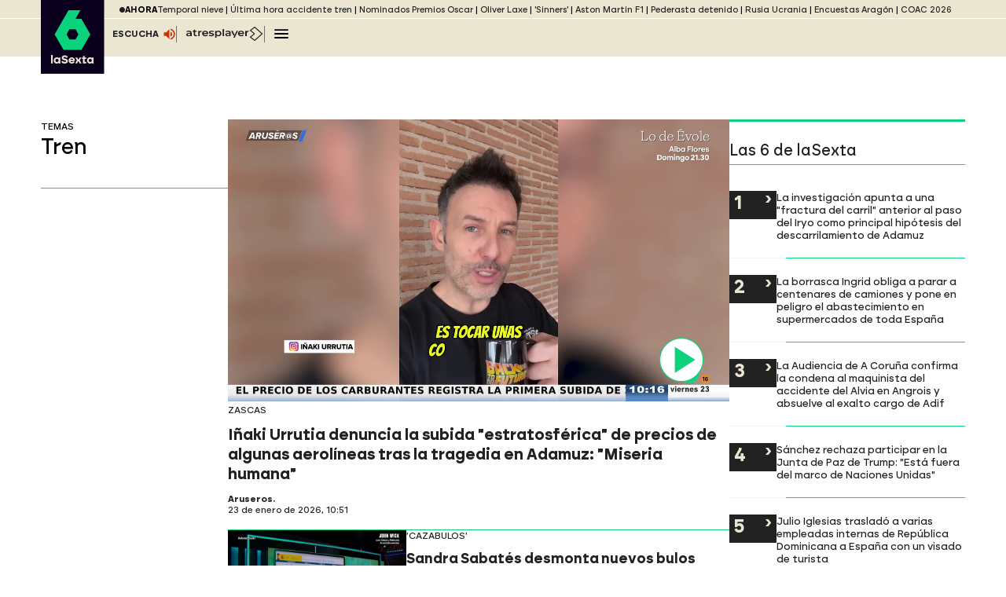

--- FILE ---
content_type: application/x-javascript;charset=utf-8
request_url: https://smetrics.lasexta.com/id?d_visid_ver=5.5.0&d_fieldgroup=A&mcorgid=09DCC8AD54D410FF0A4C98A6%40AdobeOrg&mid=69969975605717240840949549468005331389&ts=1769176997156
body_size: -35
content:
{"mid":"69969975605717240840949549468005331389"}